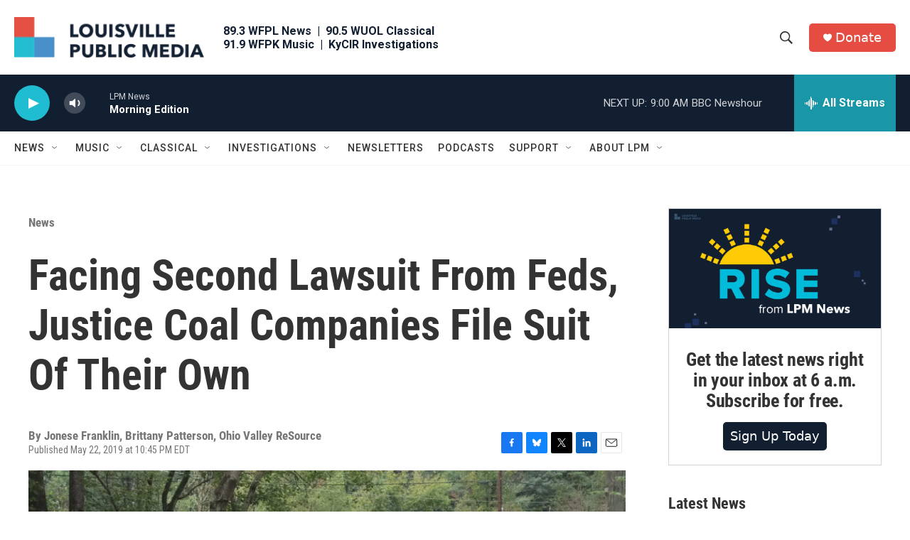

--- FILE ---
content_type: text/html; charset=utf-8
request_url: https://www.google.com/recaptcha/api2/aframe
body_size: 134
content:
<!DOCTYPE HTML><html><head><meta http-equiv="content-type" content="text/html; charset=UTF-8"></head><body><script nonce="duEsOuJudAkeVcM-baUSEQ">/** Anti-fraud and anti-abuse applications only. See google.com/recaptcha */ try{var clients={'sodar':'https://pagead2.googlesyndication.com/pagead/sodar?'};window.addEventListener("message",function(a){try{if(a.source===window.parent){var b=JSON.parse(a.data);var c=clients[b['id']];if(c){var d=document.createElement('img');d.src=c+b['params']+'&rc='+(localStorage.getItem("rc::a")?sessionStorage.getItem("rc::b"):"");window.document.body.appendChild(d);sessionStorage.setItem("rc::e",parseInt(sessionStorage.getItem("rc::e")||0)+1);localStorage.setItem("rc::h",'1768483705610');}}}catch(b){}});window.parent.postMessage("_grecaptcha_ready", "*");}catch(b){}</script></body></html>